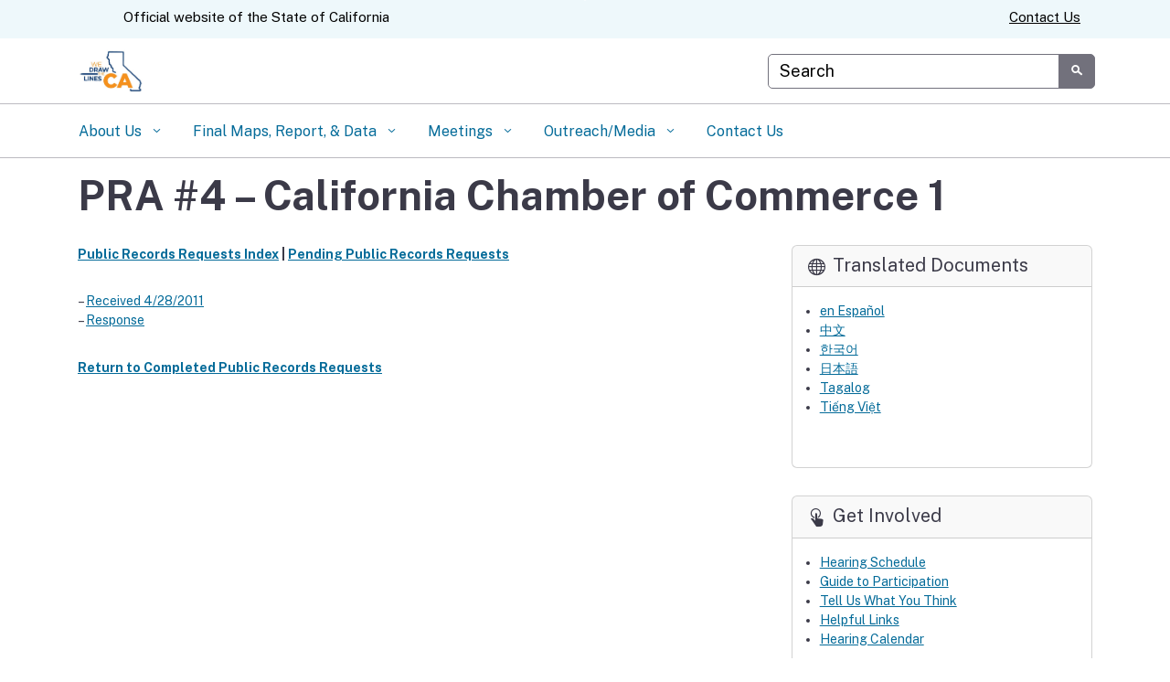

--- FILE ---
content_type: text/css
request_url: https://wedrawthelines.ca.gov/wp-content/uploads/sites/64/caweb-ext/css/wdtl-manual.css?ver=1.13.3
body_size: 330
content:
// body, h1, h2 { font-family: 'Open Sans' !important }
// h1.page-title { color: #3c03c0; }

/* Main Elements */

h2 a, h3 a, h4 a { color: #2f77a0 }
.et_pb_text_inner h2:nth-child(n+2), .et_pb_text_inner h3:nth-child(n+2) { padding-top: .25em } 
.et_pb_text_inner ul { padding: 0 0 0 2em }
blockquote { border-left: 5px solid #ff9b53 }
.panel-heading h2 { padding-bottom: 0px !important }          

/* Navigation CSS */

@media (min-width: 1280px) {
/* .top-level-nav .nav-item { padding: 0 2em; } */
.branding .header-organization-banner img { max-height: 80px; }
}  
@media (max-width: 1279px) {
.top-level-nav .nav-item { padding: 0 1em; }
}                      

/* Wedrawthelines CSS */

.pdf_file_info, #capt { font-style: italic; } 
#arrow-list { list-style-type : none; }
.mbutton:hover { opacity: 0.75; }
.mapicon { float: left; padding: 15px; max-width: 385px; height: 450px; margin: 0 0 15px 15px; border: solid #CCC 1px; box-shadow: 1px 2px 2px 2px #ddd; }            
.video, object { border: 1px dotted none; }  

/* A11y Fixes */
.entry-content ul { line-height: 1.5; }
.paginate_button.disabled { color: #595959 !important }
.iti__selected-flag:focus, .if-js-enabled a:focus, .wpforms-recaptcha-container.wpforms-is-recaptcha a:focus { outline: #2ea3f2 solid 2px !important; }

--- FILE ---
content_type: text/css
request_url: https://wedrawthelines.ca.gov/wp-content/uploads/sites/64/caweb-ext/css/alert-mobile.css?ver=1.13.3
body_size: -178
content:
/* CRC Custom CSS for Alert box display on mobile */

@media (max-width: 992px) {
    header.global-header .alert,
    header.global-header .alerts {
        display: block !important;
    }
}



--- FILE ---
content_type: application/javascript
request_url: https://wedrawthelines.ca.gov/wp-content/uploads/sites/64/caweb-ext/js/javascript-firealert2025.js?ver=1.13.3
body_size: -193
content:

      document.head.appendChild(
        Object.assign(document.createElement("script"), 	{
          src: "https://alert.cdt.ca.gov",
          defer: true,
          crossOrigin: "anonymous"
        })
      );
